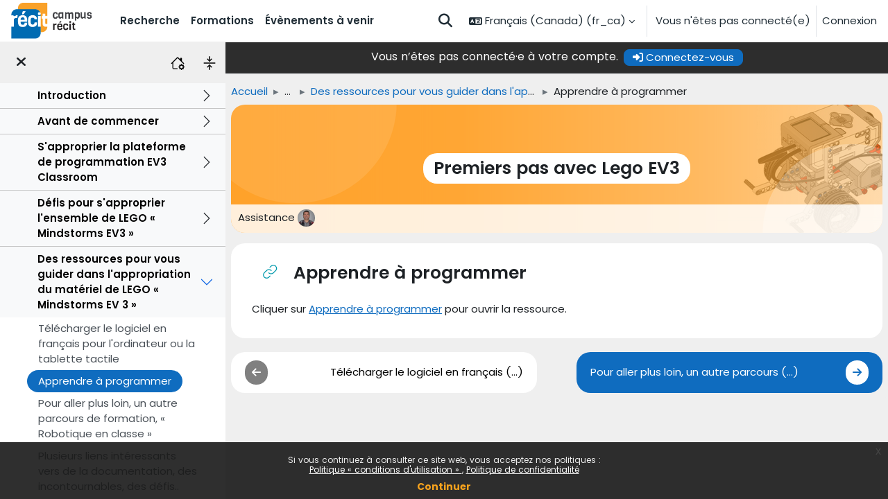

--- FILE ---
content_type: application/javascript; charset=utf-8
request_url: https://campus.recit.qc.ca/lib/javascript.php/1767995190/admin/tool/htmlbootstrapeditor/content.js
body_size: 656
content:

/**
 * HTML Bootstrap Editor
 *
 * @package    tool_htmlbootstrapeditor
 * @copyright  2019 RECIT
 * @license    {@link http://www.gnu.org/licenses/gpl-3.0.html} GNU GPL v3 or later
 */
M=M||{};M.recit=M.recit||{};M.recit.htmlbootstrapeditor=M.recit.htmlbootstrapeditor||{};M.recit.htmlbootstrapeditor.Popup=class{constructor(content){let modal=document.createElement('div');modal.classList.add('modal','fade','htmlbootstrapeditor_popup');modal.setAttribute('style','overflow-y: hidden;');let inner2=document.createElement('div');inner2.classList.add('modal-dialog');modal.appendChild(inner2);let inner=document.createElement('div');inner.classList.add('modal-content');inner2.appendChild(inner);let header=document.createElement('div');header.classList.add('modal-header');inner.appendChild(header);let btn=document.createElement('button');btn.classList.add('close');btn.innerHTML='<span aria-hidden="true">&times;</span>';btn.setAttribute('data-dismiss','modal');btn.onclick=this.destroy.bind(this);header.appendChild(btn);let body=document.createElement('div');body.classList.add('modal-body');inner.appendChild(body);body.appendChild(content);document.body.appendChild(modal);this.popup=modal;this.popup.classList.add('show');this.backdrop=document.createElement('div');this.backdrop.classList.add('modal-backdrop','fade','show');this.backdrop.setAttribute('data-backdrop','static');document.body.appendChild(this.backdrop)}
destroy(){this.popup.classList.remove('show');this.backdrop.classList.remove('show');this.popup.remove();this.backdrop.remove()}
update(){}}
document.body.addEventListener('click',function(e){if(e.target&&e.target.classList.contains('htmlbootstrapeditor_videobtn')){let url=e.target.getAttribute('data-videourl');if(url){let iframe=document.createElement('iframe');iframe.src=url;new M.recit.htmlbootstrapeditor.Popup(iframe)}
e.preventDefault()}else if(e.target&&e.target.classList.contains('htmlbootstrapeditor_img-popup')){let url=e.target.src;if(url){let img=document.createElement('img');img.src=url;new M.recit.htmlbootstrapeditor.Popup(img)}
e.preventDefault()}else if(e.target&&e.target.matches('.htmlbootstrapeditor_flipcard2 *')){let el=e.target;while(el=el.parentElement){if(el.classList.contains('htmlbootstrapeditor_flipcard2')){break}}
if(!el)return;if(el.classList.contains("hover2")){el.classList.remove('hover2')}else{el.classList.add('hover2')}
e.preventDefault()}})